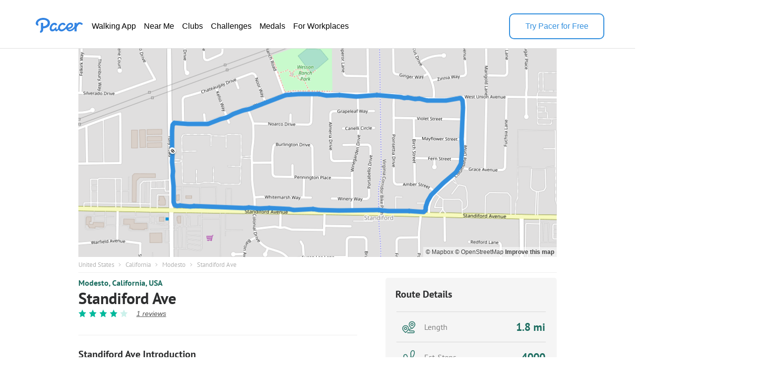

--- FILE ---
content_type: text/html; charset=utf-8
request_url: https://www.mypacer.com/route/map/369583?language=en
body_size: 9136
content:
<!DOCTYPE html><html><head><meta charset="utf-8"><meta name="viewport" content="width=device-width,minimum-scale=1,initial-scale=1"><link href="//cdn.pacer.cc/js/live_tracking/mapbox.css" rel="preload" as="style" onload="this.rel='stylesheet'"><link href="https://api.mapbox.com/mapbox-gl-js/v2.11.0/mapbox-gl.css" rel="stylesheet">
<script src="https://api.mapbox.com/mapbox-gl-js/v2.11.0/mapbox-gl.js"></script><style>html, body {
  margin: 0;
}
.container {
  position: relative;
  height: 100vh;
}
#map {
  width: 100%;
  height: 100%;
}
.leaflet-control-container {
  
}
.leaflet-interactive {
  cursor: grab;
}
.my_start_icon, .my_end_icon {
  width: 34px;
  height: 34px;
  background-repeat: no-repeat;
  background-position: center;
  background-size: cover;
  z-index: 999 !important;
}
.my_start_icon {
  background-image: url('https://cdn.pacer.cc/websource/assets/route_detail_map_start.d9e501b3668df9344012dbc27b68e6ae.png');
}

.my_end_icon {
  background-image: url('https://cdn.pacer.cc/websource/assets/route_detail_map_end.9a84043ee3171aea7e2e98b738b9e57b.png');
}
.zoom {
  position: absolute;
  z-index: 1001;
  top: 0;
  left: 0;
  margin-left: 15px;
  margin-top: 15px;
  background-color: #fff;
  border-radius: 5px;
  box-shadow: 0 2px 6px 0 rgba(0, 0, 0, 0.10);
  cursor: initial;
}
.zoom .zoom_divider {
  height: 1px;
  background-color: #DFDFDF;
  margin: 0 auto;
  width: 22px;
}
.zoom .zoom_out,
.zoom .zoom_in {
  width: 40px;
  height: 40px;
  display: flex;
  align-items: center;
  justify-content: center;
}
.zoom .zoom_out img,
.zoom .zoom_in img {
  width: 16px;
}
.options {
  z-index: 1001;
  position: absolute;
  right: 0;
  top: 0;
  margin-right: 15px;
  margin-top: 15px;
  display: flex;
  align-items: center;
}
.options .menu {
  background-color: #fff;
  position: relative;
  border-radius: 5px;
  box-shadow: 0 2px 2px 0px rgba(0, 0, 0, 0.10);
}
.options .menu .current {
  display: flex;
  min-width: 156px;
  padding: 0 10px;
  height: 40px;
  align-items: center;
  justify-content: space-between;
  box-sizing: border-box;
  font-size: 14px;
  color: #565656;
}
.options .menu .current img.donw {
  width: 14px;
  margin-left: 10px;
}
.options .menu .menu_main {
  position: absolute;
  top: 55px;
  left: 0;
  width: 100%;
  background-color: #fff;
  z-index: -1;
  border-bottom-left-radius: 2px;
  border-bottom-right-radius: 2px;
  font-size: 14px;
  border-radius: 5px;
  box-shadow: 0 4px 8px 0 rgba(0,0,0,0.20);
  display: none;
}
.options .menu_main img.up_arrow {
  position: absolute;
  top: -5px;
  left: 10px;
  width: 16px;
  height: 8px;
}
.options .menu_main .menu_item {
  display: flex;
  align-items: center;
  height: 34px;
  padding: 0 10px;
  box-sizing: border-box;
  cursor: pointer;
}
.options .bounds {
  width: 40px;
  height: 40px;
  cursor: initial;
  margin-left: 15px;
  box-shadow: 0 2px 2px 0 rgba(0, 0, 0, 0.10);
  background-color: #fff;
  border-radius: 5px;
}
#echart {
  position: relative;
  overflow: hidden;
  width: 100%;
  height: 75px;
  padding: 0px;
  margin: 0px;
  border-width: 0px;
  cursor: default;
}
#canvas {
  position: absolute;
  left: 0px;
  top: 0px;
  height: 75px;
  user-select: none;
  -webkit-tap-highlight-color: rgba(0, 0, 0, 0);
  padding: 0px;
  margin: 0px;
  border-width: 0px;
}
#echart_main {
  height: 75px;
  flex: 1;
}
.echart_main_wrap {
  position: absolute;
  height: 100px;
  left: 0;
  right: 0;
  bottom: 0;
  background-image: linear-gradient(-180deg, rgba(0,0,0,0.0) 0%, rgba(0, 0, 0, 0.65) 50%, rgba(0,0,0,0.0) 100%);
  display: flex;
  align-items: flex-end;
  padding: 0 18px 10px;
  box-sizing: border-box;
  z-index: 1;
  opacity: 0.78;
}
.photo_point {
  width: 12px;
  height: 12px;
  background: #dfdfdf;
  border-radius: 100px;
  border: 3px solid #3288ff;
}
.way_point {
  width: 20px;
  height: 20px;
  background: #000;
  border-radius: 100px;
  border: 3px solid #fff;
  font-size: 10px;
  display: flex;
  align-items: center;
  justify-content: center;
  color: #fff;
}

@media screen and (max-width: 500px){
}</style></head><body><div class="container"><div id="map"><div class="zoom"><div class="zoom_in"><img src="https://cdn.pacer.cc/share/img/zoom_in.b0852e9d.png"></div><div class="zoom_divider"></div><div class="zoom_out"><img src="https://cdn.pacer.cc/share/img/zoom_out.5dba8142.png"></div></div><div class="options"><div class="menu"><div class="current toggle_map_type"><div class="current_map_type">Streets</div><img class="donw" src="https://cdn.pacer.cc/share/img/down_arrow.4c4c82a6.svg"></div><div class="menu_main map_types"><img class="up_arrow" src="https://cdn.pacer.cc/share/img/up_arrow.89d2fbd2.svg"><div class="menu_item map_type_item" data-key="standard_map">Streets</div><div class="menu_item map_type_item" data-key="terrain">Satellite</div><div class="menu_item map_type_item" data-key="outdoors">Outdoors</div><div class="menu_item map_type_item" data-key="dark">Dark</div></div></div><img class="bounds" src="https://cdn.pacer.cc/share/img/bounds_icon.dc16e3bf.svg"></div></div></div><script async>/**
 * Created by liaojing on 2022/11/18.
 */
function drawLineChart(labels, heightArr, elevGain, unitIsMetric) {
  // init
  const echartRef = document.querySelector('#echart')
  const canvasRef = document.querySelector('#canvas')
  canvasRef.width = d(echartRef.clientWidth)
  canvasRef.height = d(echartRef.clientHeight)
  let dotIndex = 0, drawBatch = Math.max(labels.length / 80, 1), unit = unitIsMetric ? 'm' : 'ft'
  let xStart = 0, xEnd = d(echartRef.clientWidth), yStart = d(10), yEnd = d(60), textXOffset = d(30), textMiniGap = d(12) 
  const canvas = document.getElementById("canvas")
  const ctx = canvas.getContext("2d")

  // calculate the edge value
  const [labelMin, labelMax] = labels.reduce(([x1, x2], y) => [x1 > y ? y : x1, x2 < y ? y : x2], [Infinity, 0])
  const [heightMin, heightMax] = heightArr.reduce(([x1, x2], y) => [x1 > y ? y : x1, x2 < y ? y : x2], [Infinity, 0])
  const [yMin, yMax]= [Math.floor(heightMin - elevGain / 5.0), Math.max(Math.ceil(heightMax), 1)]

  // draw axis label
  ctx.fillStyle = "#fff"
  ctx.font = d(12) + "px sans-serif"
  ctx.textAlign = 'right'
  const middleYValue = (yMax - yMin) < 10 ? (yMin + yMax) / 2 : Math.floor((yMin + yMax) / 2)
  xStart = Math.max(ctx.measureText(middleYValue + unit).width, ctx.measureText(yMin + unit).width, ctx.measureText(yMax + unit).width)
  ctx.fillText(yMax + unit, xStart, yStart + textMiniGap / 2)
  ctx.fillText(yMin + unit, xStart, yEnd + textMiniGap / 2)
  ctx.fillText(middleYValue + unit, xStart, (yStart + yEnd + textMiniGap) / 2)
  xStart += d(10)
  ctx.textAlign = 'start'
  unit = unitIsMetric ? 'km' : 'mi'
  Array.from({length: 6}).forEach((_, i) => {
    const precision = labelMax >= 5 ? 0 : labelMax >= 0.5 ? 1 : labelMax >= 0.05 ? 2 : 3
    const part = +(labelMax / 5).toFixed(precision)
    ctx.fillText((part * i).toFixed(i == 0 ? 0 : precision) + unit, (xEnd - xStart - textXOffset) * part * i / labelMax + xStart, yEnd + textMiniGap)
  })
  
  // draw axis
  drawLine({x: xStart, y: yEnd}, {x: xEnd, y: yEnd}, 'axis')
  drawDashedLine({x: xStart, y: yStart}, {x: xEnd, y: yStart})
  drawDashedLine({x: xStart, y: (yStart + yEnd) / 2}, {x: xEnd, y: (yStart + yEnd) / 2})

  // animate
  animate()
  function animate() {
    if (dotIndex === labels.length - 1) return
    const leftDots = labels.length - dotIndex - 1
    const drawTimes =  Math.min(leftDots, drawBatch)
    for (let k = 0; k < drawTimes; k++) {
      const x1 = xStart + (xEnd - xStart - textXOffset / 2) * (labels[dotIndex] - labelMin) / (labelMax - labelMin)
      const x2 = xStart + (xEnd - xStart - textXOffset / 2)  * (labels[dotIndex+1] - labelMin) / (labelMax - labelMin)
      const y1 = yEnd - (yEnd - yStart) * (heightArr[dotIndex] - yMin) / (yMax - yMin)
      const y2 = yEnd - (yEnd - yStart) * (heightArr[dotIndex+1] - yMin) / (yMax - yMin)
      drawLine({x: x1, y: y1}, {x: x2, y: y2}, 'line')
      dotIndex++ 
    }
    window.requestAnimationFrame(animate);
  }

  function drawLine(p1, p2, type) {
    const {x: x1, y: y1} = p1
    const {x: x2, y: y2} = p2
    ctx.save();
    ctx.beginPath();
    ctx.lineCap = "round";
    ctx.lineJoin = "round";
    ctx.moveTo(x1, y1);
    ctx.lineTo(x2, y2);
    if (type === 'axis') {
      ctx.lineWidth = d(1.5);
      ctx.strokeStyle = 'rgba(255, 255, 255, 0.75)';
    } else {
      ctx.lineWidth = d(2);
      ctx.strokeStyle = 'rgba(255, 255, 255, 0.8)';
    }
    ctx.stroke();
    ctx.restore();
  }

  function drawDashedLine(p1, p2) {
    ctx.save();
    const {x: x1, y: y1} = p1
    const {x: x2, y: y2} = p2
    ctx.beginPath();
    ctx.lineWidth = d(1.5);
    ctx.setLineDash([d(5), d(5)]);
    ctx.moveTo(x1, y1);
    ctx.lineTo(x2, y2);
    ctx.strokeStyle = "rgba(216, 216, 216, 0.4)";
    ctx.stroke();
    ctx.restore();
  }

  function d(pixel) {
    const devicePixelRatio = window.devicePixelRatio || 1
    return pixel * devicePixelRatio
  }
}</script><script async>var store = {
  map: null,
  points: ([[37.691386,-121.012444],[37.691466,-121.012446],[37.691577,-121.012451],[37.691694,-121.012445],[37.691822,-121.012438],[37.691948,-121.012439],[37.692055,-121.012444],[37.692159,-121.01244],[37.692264,-121.012421],[37.692336,-121.012361],[37.692324,-121.012203],[37.692315,-121.012043],[37.692303,-121.011898],[37.692291,-121.01176],[37.692287,-121.011617],[37.692288,-121.011486],[37.692295,-121.011349],[37.692295,-121.011202],[37.692287,-121.01105],[37.692301,-121.010905],[37.692333,-121.010765],[37.69237,-121.010625],[37.692411,-121.010493],[37.692456,-121.010359],[37.692495,-121.010229],[37.692522,-121.010095],[37.692577,-121.009958],[37.692625,-121.009818],[37.692666,-121.009678],[37.692702,-121.009537],[37.692745,-121.009404],[37.692778,-121.009261],[37.692809,-121.009126],[37.69285,-121.009002],[37.692893,-121.008855],[37.692936,-121.008717],[37.692978,-121.008583],[37.693014,-121.008453],[37.693051,-121.008312],[37.693091,-121.008177],[37.693126,-121.008047],[37.693167,-121.007912],[37.693211,-121.007792],[37.693247,-121.007672],[37.693277,-121.007552],[37.693295,-121.007431],[37.6933,-121.007293],[37.693303,-121.00713],[37.693306,-121.006971],[37.693308,-121.00683],[37.693307,-121.006691],[37.693301,-121.006547],[37.693293,-121.006406],[37.693316,-121.006274],[37.693307,-121.006126],[37.693288,-121.005958],[37.693269,-121.0058],[37.693266,-121.005659],[37.693263,-121.005511],[37.693274,-121.005377],[37.693277,-121.005239],[37.693256,-121.005091],[37.69326,-121.00494],[37.693258,-121.004798],[37.693246,-121.004657],[37.693231,-121.00452],[37.693229,-121.004371],[37.693239,-121.00422],[37.693237,-121.00407],[37.693239,-121.00393],[37.69326,-121.003782],[37.693282,-121.003636],[37.693262,-121.00348],[37.693255,-121.003339],[37.693248,-121.00319],[37.693242,-121.003063],[37.693234,-121.00294],[37.693219,-121.002804],[37.693217,-121.00273],[37.693218,-121.002668],[37.693206,-121.002605],[37.693189,-121.002531],[37.693179,-121.002451],[37.693183,-121.002382],[37.693198,-121.002301],[37.693182,-121.002207],[37.693167,-121.002127],[37.693152,-121.00205],[37.693144,-121.001973],[37.693145,-121.001892],[37.693152,-121.001809],[37.69315,-121.001728],[37.693133,-121.001628],[37.693093,-121.001472],[37.693087,-121.001288],[37.693097,-121.001116],[37.693101,-121.000969],[37.693099,-121.000802],[37.693093,-121.000647],[37.693111,-121.000563],[37.693126,-121.000436],[37.693126,-121.000299],[37.693156,-121.000166],[37.69318,-121.000024],[37.693098,-120.999945],[37.692972,-120.999937],[37.692861,-120.999931],[37.692746,-120.999936],[37.692624,-120.999947],[37.692497,-120.999973],[37.692364,-120.99997],[37.692246,-120.999963],[37.692133,-120.999966],[37.692009,-120.999953],[37.69189,-120.999954],[37.691778,-120.999978],[37.691654,-120.999983],[37.691527,-120.999973],[37.691405,-120.99997],[37.691284,-120.999979],[37.691167,-120.999979],[37.691055,-121.000001],[37.690936,-121.000013],[37.690827,-121.00006],[37.690738,-121.000136],[37.690641,-121.000221],[37.690558,-121.000324],[37.690491,-121.000439],[37.690417,-121.000545],[37.690341,-121.000654],[37.690266,-121.000772],[37.690179,-121.000881],[37.690103,-121.000985],[37.690025,-121.001091],[37.689947,-121.001195],[37.689863,-121.001293],[37.68977,-121.001382],[37.689665,-121.001452],[37.689556,-121.001496],[37.689453,-121.001523],[37.689348,-121.001539],[37.689291,-121.001621],[37.689304,-121.001783],[37.689306,-121.001946],[37.689309,-121.0021],[37.689319,-121.002242],[37.68932,-121.002373],[37.68932,-121.002506],[37.689322,-121.002634],[37.689323,-121.002767],[37.689324,-121.002897],[37.689322,-121.003029],[37.689328,-121.003159],[37.689332,-121.003287],[37.689334,-121.00342],[37.689349,-121.003556],[37.689353,-121.003688],[37.68935,-121.003818],[37.689347,-121.003955],[37.689346,-121.004092],[37.689343,-121.004243],[37.689339,-121.004389],[37.689338,-121.004523],[37.68935,-121.004664],[37.68936,-121.004824],[37.689351,-121.00497],[37.689343,-121.005125],[37.689346,-121.005274],[37.68935,-121.005417],[37.68935,-121.005556],[37.689353,-121.005688],[37.689354,-121.005826],[37.689349,-121.005982],[37.689357,-121.006126],[37.689376,-121.006259],[37.689384,-121.006386],[37.689385,-121.006514],[37.68937,-121.006651],[37.689366,-121.006781],[37.689361,-121.00689],[37.689364,-121.007026],[37.689362,-121.007206],[37.689392,-121.0074],[37.689392,-121.007543],[37.689388,-121.007666],[37.6894,-121.007836],[37.689415,-121.007996],[37.689409,-121.008134],[37.689417,-121.008268],[37.68942,-121.008398],[37.689421,-121.008491],[37.689415,-121.008584],[37.689413,-121.008699],[37.689416,-121.008825],[37.689428,-121.008968],[37.689437,-121.009147],[37.689432,-121.009325],[37.689437,-121.009482],[37.689437,-121.009619],[37.689433,-121.009742],[37.689438,-121.009866],[37.689447,-121.010032],[37.689445,-121.010201],[37.689452,-121.010363],[37.689454,-121.010503],[37.689458,-121.010638],[37.689461,-121.010776],[37.689463,-121.010911],[37.689471,-121.011064],[37.689477,-121.011224],[37.689475,-121.011362],[37.689485,-121.011503],[37.689483,-121.011656],[37.6895,-121.01181],[37.689497,-121.011951],[37.689501,-121.012101],[37.689493,-121.012235],[37.689518,-121.01235],[37.689636,-121.012387],[37.689766,-121.012382],[37.689881,-121.012388],[37.689984,-121.012398],[37.690067,-121.012399],[37.690167,-121.012387],[37.690284,-121.012405],[37.690395,-121.012415],[37.690536,-121.012428],[37.690682,-121.012419],[37.690843,-121.012421],[37.690987,-121.012444],[37.691119,-121.012434],[37.691252,-121.012439],[37.69138,-121.012429]]).map(arr => [arr[1], arr[0]]),
  wayPoints: ([]).map(arr => [arr[1], arr[0]]),
  heightArr: [0,0,0,0,0,0,0,0,0,0,0,0,0,0,0,0,0,0,0,0,0,0,0,0,0,0,0,0,0,0,0,0,0,0,0,0,0,0,0,0,0,0,0,0,0,0,0,0,0,0,0,0,0,0,0,0,0,0,0,0,0,0,0,0,0,0,0,0,0,0,0,0,0,0,0,0,0,0,0,0,0,0,0,0,0,0,0,0,0,0,0,0,0,0,0,0,0,0,0,0,0,0,0,0,0,0,0,0,0,0,0,0,0,0,0,0,0,0,0,0,0,0,0,0,0,0,0,0,0,0,0,0,0,0,0,0,0,0,0,0,0,0,0,0,0,0,0,0,0,0,0,0,0,0,0,0,0,0,0,0,0,0,0,0,0,0,0,0,0,0,0,0,0,0,0,0,0,0,0,0,0,0,0,0,0,0,0,0,0,0,0,0,0,0,0,0,0,0,0,0,0,0,0,0,0,0,0,0,0,0,0,0,0,0,0,0,0,0,0,0,0,0,0,0,0,0,0,0,0,0,0,0,0],
  distanceArr: [0,0.0089,0.0213,0.0343,0.0486,0.0626,0.07450000000000001,0.08610000000000001,0.09790000000000001,0.10750000000000001,0.12150000000000001,0.1356,0.1484,0.1606,0.1732,0.1847,0.1968,0.2097,0.2231,0.236,0.2488,0.2618,0.2743,0.28709999999999997,0.29929999999999995,0.31149999999999994,0.32499999999999996,0.3384,0.3515,0.3646,0.37729999999999997,0.39039999999999997,0.4028,0.41459999999999997,0.42839999999999995,0.44149999999999995,0.45419999999999994,0.46629999999999994,0.47939999999999994,0.4920999999999999,0.5042,0.5169,0.5286000000000001,0.5399,0.551,0.5618000000000001,0.5740000000000001,0.5884,0.6024,0.6148,0.627,0.6397,0.6522,0.6641,0.6772,0.6921,0.7062,0.7186,0.7316,0.7435,0.7557,0.7689,0.7822,0.7947,0.8071999999999999,0.8193999999999999,0.8324999999999999,0.8457999999999999,0.8589999999999999,0.8712999999999999,0.8844999999999998,0.8975999999999998,0.9114999999999999,0.9238999999999998,0.9369999999999998,0.9481999999999998,0.9590999999999998,0.9711999999999998,0.9776999999999998,0.9831999999999997,0.9888999999999998,0.9956999999999998,1.0028,1.0089,1.0162,1.0247,1.0319,1.0389,1.0456999999999999,1.0528,1.0602,1.0673000000000001,1.0763,1.0907,1.1069,1.1221,1.1351,1.1498,1.1635,1.1712,1.1825,1.1946,1.2068,1.2196,1.2311,1.2451,1.2575,1.2703,1.2839,1.2982,1.313,1.3262,1.3388,1.3527,1.3659000000000001,1.3785,1.3923,1.4065,1.4201000000000001,1.4336000000000002,1.4466,1.4592,1.4725000000000001,1.4853,1.4973,1.5104000000000002,1.5233,1.5359,1.5484,1.5612,1.5745,1.5881,1.6006,1.6134,1.626,1.6386999999999998,1.6516999999999997,1.6648999999999998,1.6775999999999998,1.6892999999999998,1.7010999999999998,1.7106999999999999,1.7249999999999999,1.7393999999999998,1.753,1.7655999999999998,1.7771,1.7888,1.8001,1.8118,1.8233000000000001,1.8349000000000002,1.8464000000000003,1.8577000000000004,1.8694000000000004,1.8815000000000004,1.8931000000000004,1.9046000000000005,1.9167000000000005,1.9288000000000005,1.9421000000000006,1.9550000000000005,1.9668000000000005,1.9793000000000005,1.9934000000000005,2.0063000000000004,2.0200000000000005,2.0331000000000006,2.0457000000000005,2.0579000000000005,2.0695000000000006,2.0817000000000005,2.0955000000000004,2.1082000000000005,2.1201000000000003,2.1313000000000004,2.1426000000000003,2.1548000000000003,2.1663,2.1759,2.1879,2.2037999999999998,2.2211999999999996,2.2337999999999996,2.2445999999999997,2.2596,2.2738,2.286,2.2978,2.3093,2.3175,2.3257,2.3358,2.3468999999999998,2.3596,2.3754,2.3911,2.4048999999999996,2.417,2.4278,2.4387,2.4534,2.4682999999999997,2.4825999999999997,2.4949,2.5067999999999997,2.5189999999999997,2.5308999999999995,2.5443999999999996,2.5584999999999996,2.5706999999999995,2.5831999999999997,2.5967,2.6104,2.6228,2.6359999999999997,2.6477999999999997,2.6582999999999997,2.6717999999999997,2.6862999999999997,2.6990999999999996,2.7105999999999995,2.7197999999999993,2.7309999999999994,2.7440999999999995,2.7564999999999995,2.7721999999999993,2.7884999999999995,2.8063999999999996,2.8225999999999996,2.8372999999999995,2.8520999999999996,2.8663999999999996],
  labels: [0,0.005518,0.013205999999999999,0.021265999999999997,0.030132,0.038812,0.04619000000000001,0.053382000000000006,0.06069800000000001,0.06665,0.07533000000000001,0.084072,0.092008,0.099572,0.107384,0.114514,0.122016,0.130014,0.138322,0.14631999999999998,0.154256,0.162316,0.170066,0.17800199999999997,0.18556599999999998,0.19312999999999997,0.20149999999999998,0.209808,0.21792999999999998,0.22605199999999998,0.23392599999999997,0.24204799999999999,0.24973599999999999,0.257052,0.26560799999999996,0.27373,0.28160399999999997,0.289106,0.29722799999999994,0.30510199999999993,0.312604,0.32047800000000004,0.327732,0.33473800000000004,0.34162000000000003,0.34831600000000007,0.35588000000000003,0.364808,0.37348800000000004,0.381176,0.38874,0.396614,0.404364,0.411742,0.419864,0.42910200000000004,0.437844,0.445532,0.453592,0.46097000000000005,0.468534,0.47671800000000003,0.484964,0.492714,0.5004639999999999,0.5080279999999999,0.5161499999999999,0.524396,0.5325799999999999,0.5402059999999999,0.5483899999999999,0.5565119999999999,0.5651299999999999,0.5728179999999999,0.5809399999999999,0.5878839999999999,0.5946419999999999,0.6021439999999999,0.6061739999999999,0.6095839999999998,0.6131179999999998,0.6173339999999998,0.621736,0.6255179999999999,0.6300439999999999,0.6353139999999999,0.6397780000000001,0.644118,0.6483339999999999,0.652736,0.657324,0.661726,0.6673060000000001,0.676234,0.6862779999999999,0.695702,0.703762,0.712876,0.72137,0.726144,0.7331500000000001,0.7406520000000001,0.7482160000000001,0.756152,0.763282,0.771962,0.7796500000000001,0.787586,0.796018,0.804884,0.81406,0.822244,0.830056,0.838674,0.8468580000000001,0.85467,0.863226,0.8720300000000001,0.8804620000000001,0.8888320000000002,0.896892,0.9047040000000001,0.91295,0.920886,0.9283260000000001,0.9364480000000001,0.944446,0.952258,0.960008,0.9679439999999999,0.97619,0.984622,0.992372,1.000308,1.00812,1.0159939999999998,1.0240539999999998,1.032238,1.040112,1.0473659999999998,1.054682,1.0606339999999999,1.0695,1.078428,1.08686,1.0946719999999999,1.101802,1.109056,1.116062,1.123316,1.130446,1.1376380000000001,1.1447680000000002,1.1517740000000003,1.1590280000000002,1.1665300000000003,1.1737220000000004,1.1808520000000002,1.1883540000000004,1.1958560000000003,1.2041020000000004,1.2121000000000004,1.2194160000000003,1.2271660000000002,1.2359080000000002,1.2439060000000002,1.2524000000000002,1.2605220000000004,1.2683340000000003,1.2758980000000002,1.2830900000000003,1.2906540000000004,1.2992100000000002,1.3070840000000004,1.3144620000000002,1.3214060000000003,1.3284120000000001,1.335976,1.3431060000000001,1.3490579999999999,1.356498,1.366356,1.3771439999999997,1.3849559999999996,1.391652,1.400952,1.409756,1.41732,1.424636,1.4317659999999999,1.43685,1.4419339999999998,1.4481959999999998,1.4550779999999999,1.462952,1.472748,1.4824819999999999,1.4910379999999996,1.49854,1.505236,1.5119939999999998,1.521108,1.5303459999999998,1.5392119999999998,1.546838,1.5542159999999998,1.5617799999999997,1.5691579999999996,1.5775279999999998,1.5862699999999996,1.5938339999999998,1.601584,1.6099539999999999,1.6184479999999999,1.6261359999999998,1.6343199999999998,1.6416359999999999,1.6481459999999999,1.6565159999999999,1.6655059999999997,1.6734419999999997,1.6805719999999997,1.6862759999999997,1.6932199999999997,1.7013419999999997,1.7090299999999996,1.7187639999999995,1.7288699999999997,1.7399679999999997,1.7500119999999997,1.7591259999999997,1.7683019999999998,1.7771679999999999],
  images: [{"image_thumbnail_url":"https://cdn.pacer.cc/route/screenshot/9q9yq_20200225_35.png","image_big_url":"https://cdn.pacer.cc/route/screenshot/9q9yq_20200225_35.png"}],
  unitIsMetric: false,
  mapTypes: [{"stringKey":"standard_map","mapboxLayer":"mapbox://styles/mapbox/streets-v11","active":true,"string":"Streets"},{"stringKey":"terrain","mapboxLayer":"mapbox://styles/mapbox/satellite-v9","active":false,"string":"Satellite"},{"stringKey":"outdoors","mapboxLayer":"mapbox://styles/mapbox/outdoors-v11","active":false,"string":"Outdoors"},{"stringKey":"dark","mapboxLayer":"mapbox://styles/mapbox/dark-v10","active":false,"string":"Dark"}],
  elevGain: 0
}

var map = (function() {
  var boundsMap = function() {
    var latMax = 0
    var latMin = 0
    var lngMax = 0
    var lngMin = 0
    store.points.forEach(function (point, index) {
      if (index === 0) {
        latMax = latMin = point[0]
        lngMax = lngMin = point[1]
      } else {
        latMax = point[0] > latMax ? point[0] : latMax
        latMin = point[0] < latMin ? point[0] : latMin
        lngMax = point[1] > lngMax ? point[1] : lngMax
        lngMin = point[1] < lngMin ? point[1] : lngMin
      }
    })

    var halfLat = (latMax - latMin) / 2
    latMin = latMin - halfLat
    latMax = latMax + halfLat
    store.map.fitBounds([[latMin, lngMin], [latMax, lngMax]])
  }
  var addWayPoints = function() {
    var points = store.wayPoints
    for (let j = 0; j < points.length; j++) {
      const point = points[j]

      const html = '<div class="way_point" data-idx="' + j + '">' + (j + 1) + '</div>'
      if (!point.location) continue
      new mapboxgl.Marker(html).setLngLat([point.location.longitude ,point.location.latitude]).addTo(store.map)
      //- L.marker(
      //-   [point.location.latitude, point.location.longitude],
      //-   {
      //-     icon: L.divIcon({
      //-       iconSize: 20,
      //-       html: html,
      //-       className: 'point_photo'
      //-     })
      //-   }
      //- ).addTo(store.map)
    }
  }
  var drawRoute = function () {
    if (!store.map.getSource('route')) {
      store.map.addSource('route', {
        type: 'geojson',
        data: {
          type: 'Feature',
          geometry: {
            type: 'LineString',
            coordinates: store.points
          }
        }
      })
      store.map.addLayer({
        id: 'outline',
        type: 'line',
        source: 'route',
        layout: {},
        paint: {
          'line-color': '#3388ff',
          'line-width': 3
        }
      })
    }
  }
  var init = function() {
    mapboxgl.accessToken = 'pk.eyJ1IjoicGFjZXJoZWFsdGgiLCJhIjoiY2pqanI4aWF4MGF1NTNwcGZ1ZDdpZWl1aiJ9.T4nCGyZNt7Y_9NNTvM5lKA'
    const map = new mapboxgl.Map({
      container: 'map',
      style: 'mapbox://styles/mapbox/streets-v12',
      center: store.points[store.points.length - 1],
      zoom: 17.4
    });
    map.scrollZoom.disable()
    map.on('load', () => {
      const mapCanvas = document.querySelector('.mapboxgl-canvas')
      const echart_main_wrap = document.createElement('div')
      const echart_main = document.createElement('div')
      const echart = document.createElement('div')
      const canvas = document.createElement('canvas')
      canvas.setAttribute('id', 'canvas')
      echart_main_wrap.className = 'echart_main_wrap'
      echart_main.setAttribute('id', 'echart_main')
      echart.setAttribute('id', 'echart')
      echart_main_wrap.appendChild(echart_main)
      echart_main.appendChild(echart)
      echart.appendChild(canvas)
      if (mapCanvas) {
        mapCanvas.parentElement.appendChild(echart_main_wrap)
        drawLineChart(store.labels, store.heightArr, store.elevGain, store.unitIsMetric)
      }
      const startIcon = document.createElement('div')
      startIcon.className = 'my_start_icon'
      new mapboxgl.Marker(startIcon).setLngLat(store.points[0]).addTo(map)
      const endIcon = document.createElement('div')
      endIcon.className = 'my_end_icon'
      new mapboxgl.Marker(endIcon).setLngLat(store.points[store.points.length - 1]).addTo(map)
      addWayPoints()
    })
    map.on('styledata', drawRoute);
    store.map = map
  }
  var initEventListeners = function() {
    let zoomIn = document.querySelector('.zoom_in')
    let zoomOut = document.querySelector('.zoom_out')
    let toggleMapType = document.querySelector('.toggle_map_type')
    let mapTypes = document.querySelector('.map_types')
    let mapTypeItems = document.querySelectorAll('.map_type_item')
    let currentMapType = document.querySelector('.current_map_type')
    let boundsBtn = document.querySelector('.bounds')

    zoomIn.onclick = function() {
      store.map.zoomIn()
    }

    zoomOut.onclick = function() {
      store.map.zoomOut()
    }

    toggleMapType.onclick = function() {
      const type = mapTypes.style.display
      mapTypes.style.display = type === 'block' ? 'none' : 'block'
    }
    Array.prototype.forEach.call(mapTypeItems, item => {
      item.onclick = function (ele) {
        const text = ele.target.innerText
        const typeObj = store.mapTypes.find(t => t.string === text)
        currentMapType.innerText = typeObj.string
        store.map.setStyle(typeObj.mapboxLayer)
        mapTypes.style.display = 'none'
      }
    })
    boundsBtn.onclick = boundsMap
  }
  return {
    init,
    initEventListeners
  }
})()

var main = function() {
  map.init()

  map.initEventListeners()
}
main()</script></body></html>